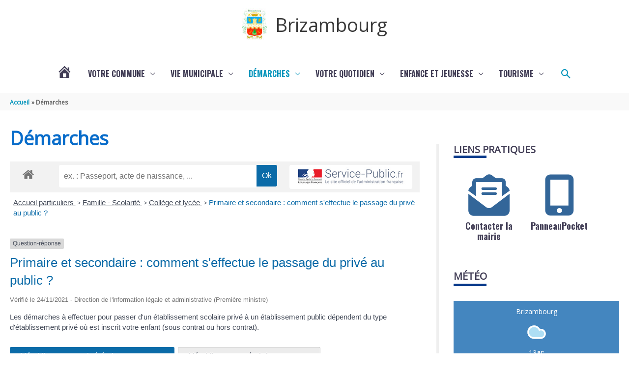

--- FILE ---
content_type: text/css
request_url: https://www.brizambourg.fr/wp-content/uploads/siteorigin-widgets/sow-features-default-7a596391583f.css?ver=0ef4ba
body_size: 868
content:
.so-widget-sow-features-default-7a596391583f .sow-features-list {
  display: flex;
  flex-wrap: wrap;
  gap: 25px 25px;
  list-style: none;
  margin: 0;
  padding: 0;
}
.so-widget-sow-features-default-7a596391583f .sow-features-list .sow-features-feature {
  -ms-box-sizing: border-box;
  -moz-box-sizing: border-box;
  -webkit-box-sizing: border-box;
  box-sizing: border-box;
  margin: 0;
  position: relative;
}
@media (min-width: 780px) {
  .so-widget-sow-features-default-7a596391583f .sow-features-list .sow-features-feature:nth-of-type(2n + 1) {
    padding-left: 0;
  }
  .so-widget-sow-features-default-7a596391583f .sow-features-list .sow-features-feature:nth-of-type(2n) {
    padding-right: 0;
  }
}
.so-widget-sow-features-default-7a596391583f .sow-features-list .sow-features-feature.sow-icon-container-position-top {
  text-align: center;
}
.so-widget-sow-features-default-7a596391583f .sow-features-list .sow-features-feature.sow-icon-container-position-top .sow-icon-container {
  margin-bottom: 10px;
  margin: 0 auto 10px;
}
.so-widget-sow-features-default-7a596391583f .sow-features-list .sow-features-feature.sow-icon-container-position-right {
  align-items: flex-start;
}
.so-widget-sow-features-default-7a596391583f .sow-features-list .sow-features-feature.sow-icon-container-position-right .sow-icon-container {
  margin-right: 10px;
}
.so-widget-sow-features-default-7a596391583f .sow-features-list .sow-features-feature.sow-icon-container-position-left {
  align-items: flex-start;
}
.so-widget-sow-features-default-7a596391583f .sow-features-list .sow-features-feature.sow-icon-container-position-left .sow-icon-container {
  margin-left: 10px;
}
.so-widget-sow-features-default-7a596391583f .sow-features-list .sow-features-feature.sow-icon-container-position-bottom {
  align-items: center;
  text-align: center;
}
.so-widget-sow-features-default-7a596391583f .sow-features-list .sow-features-feature.sow-icon-container-position-bottom .sow-icon-container {
  margin-top: 10px;
}
.so-widget-sow-features-default-7a596391583f .sow-features-list .sow-features-feature .sow-features-feature-right-left-container {
  display: flex;
  flex-direction: inherit;
  width: 100%;
  align-items: center;
}
.so-widget-sow-features-default-7a596391583f .sow-features-list .sow-features-feature .sow-features-feature-right-left-container .textwidget {
  width: 100%;
}
.so-widget-sow-features-default-7a596391583f .sow-features-list .sow-features-feature .sow-icon-container {
  font-size: 84px;
  height: 84px;
  text-decoration: none;
  width: 84px;
  flex: 0 0 84px;
}
.so-widget-sow-features-default-7a596391583f .sow-features-list .sow-features-feature .sow-icon-container:not(.sow-container-none) [class^="sow-icon-"],
.so-widget-sow-features-default-7a596391583f .sow-features-list .sow-features-feature .sow-icon-container .sow-icon-image {
  align-items: center;
  color: #fff;
  display: flex;
  height: 84px;
  justify-content: center;
  position: absolute;
  text-decoration: none;
  top: 0;
  width: 84px;
  background-size: contain;
  background-position: center;
  background-repeat: no-repeat;
}
.so-widget-sow-features-default-7a596391583f .sow-features-list .sow-features-feature h3 {
  margin: 1em 0;
}
.so-widget-sow-features-default-7a596391583f .sow-features-list .sow-features-feature h3 a {
  color: inherit;
  text-decoration: none;
}
.so-widget-sow-features-default-7a596391583f .sow-features-list .sow-features-feature h3 a:hover {
  text-decoration: underline;
}
.so-widget-sow-features-default-7a596391583f .sow-features-list .sow-features-feature p.sow-more-text a {
  color: inherit;
  font-weight: 500;
  text-decoration: none;
}
.so-widget-sow-features-default-7a596391583f .sow-features-list .sow-features-feature p.sow-more-text a:hover {
  text-decoration: underline;
}
.so-widget-sow-features-default-7a596391583f .sow-features-list .sow-features-feature p:last-child {
  margin-bottom: 0;
}
.so-widget-sow-features-default-7a596391583f .sow-features-list .sow-features-feature .sow-features-feature-title {
  font-family: Oswald;
  font-weight: 700;
  color: #423e56;
  font-size: 18px;
  
}
.so-widget-sow-features-default-7a596391583f .sow-features-list .sow-features-feature p.sow-more-text a {
  color: inherit;
  font-weight: 500;
  text-decoration: none;
}
.so-widget-sow-features-default-7a596391583f .sow-features-list .sow-features-feature p.sow-more-text a:hover {
  text-decoration: underline;
}
@media (max-width: 780px) {
  .so-widget-sow-features-default-7a596391583f .sow-features-list {
    gap: 25px;
  }
  .so-widget-sow-features-default-7a596391583f .sow-features-list.sow-features-responsive .sow-features-feature {
    flex-direction: row !important;
    justify-content: center;
  }
  .so-widget-sow-features-default-7a596391583f .sow-features-list.sow-features-responsive .sow-icon-container-position-top,
  .so-widget-sow-features-default-7a596391583f .sow-features-list.sow-features-responsive .sow-icon-container-position-right,
  .so-widget-sow-features-default-7a596391583f .sow-features-list.sow-features-responsive .sow-icon-container-position-left {
    flex-direction: column !important;
  }
  .so-widget-sow-features-default-7a596391583f .sow-features-list.sow-features-responsive .sow-icon-container-position-bottom {
    flex-direction: column-reverse !important;
  }
  .so-widget-sow-features-default-7a596391583f .sow-features-list.sow-features-responsive .sow-features-feature {
    width: 100% !important;
  }
  .so-widget-sow-features-default-7a596391583f .sow-features-list.sow-features-responsive .sow-features-feature-content,
  .so-widget-sow-features-default-7a596391583f .sow-features-list.sow-features-responsive .sow-features-feature-title,
  .so-widget-sow-features-default-7a596391583f .sow-features-list.sow-features-responsive .sow-more-text {
    text-align: center;
  }
  .so-widget-sow-features-default-7a596391583f .sow-features-list.sow-features-responsive .sow-icon-container-position-left .sow-icon-container,
  .so-widget-sow-features-default-7a596391583f .sow-features-list.sow-features-responsive .sow-icon-container-position-right .sow-icon-container {
    display: flex;
    justify-content: center;
    width: 100%;
  }
  .so-widget-sow-features-default-7a596391583f .sow-features-list.sow-features-responsive .sow-icon-container-position-left .sow-icon-container {
    margin-left: 0;
  }
  .so-widget-sow-features-default-7a596391583f .sow-features-list.sow-features-responsive .sow-icon-container-position-right .sow-icon-container {
    margin-right: 0;
  }
}